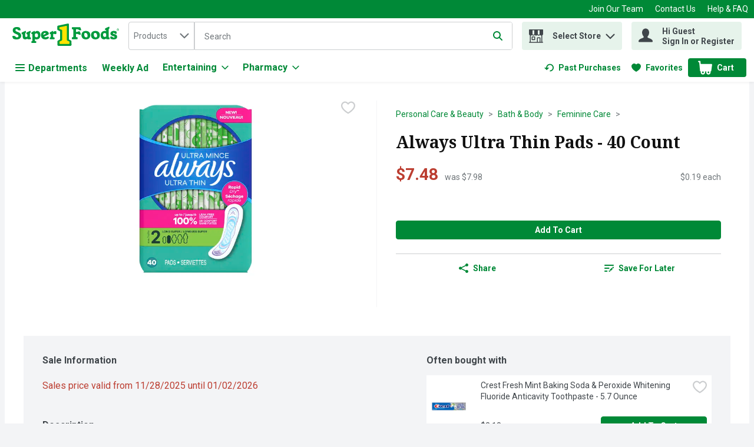

--- FILE ---
content_type: image/svg+xml
request_url: https://storage.googleapis.com/images-bks-prd-1385851.bks.prd.v8.commerce.mi9cloud.com/sup/img/primary_logo.svg
body_size: 14657
content:
<svg xmlns="http://www.w3.org/2000/svg" width="195" height="41" viewBox="0 0 195 41"><g fill="none" fill-rule="evenodd"><path fill="#009A3D" d="M8.14798927,6.3915176 C10.4203191,6.3915176 13.2443091,7.00822907 13.9260718,8.27481538 C14.3482673,9.08604286 15.0625556,11.131331 15.0625556,11.9425585 C15.0625556,12.3972796 14.8348762,12.55927 12.9196906,12.55927 C9.02490578,12.55927 10.3227422,10.2218889 7.69326821,10.2218889 C6.36290615,10.2218889 5.6486178,10.871126 5.6486178,12.2346514 C5.6486178,16.2276509 16.1014625,14.702135 16.1014625,22.2008872 C16.1014625,27.4598352 11.9133093,29.1473414 7.46622655,29.1473414 C6.03764985,29.1473414 2.07717604,28.8552485 1.16900942,27.0701654 C0.714288352,26.1932489 0,24.4725793 0,23.6288262 C0,23.0121147 0.292092915,22.6549705 2.11033943,22.6549705 C6.32974276,22.6549705 5.38841276,25.3169701 8.37503093,25.3169701 C10.3227422,25.3169701 11.1346074,24.6026818 11.1346074,22.9145378 C11.1346074,18.7276601 0.681762722,19.895394 0.681762722,12.6568469 C0.681762722,8.08029935 3.99299944,6.3915176 8.14798927,6.3915176 M28.1753591,28.757863 C27.7856893,28.757863 27.5586477,28.5958726 27.5586477,28.1736771 L27.5586477,27.52444 C26.6166799,28.4013565 25.2212666,29.0824815 23.4355457,29.0824815 C20.6115557,29.0824815 18.9234117,27.7189561 18.9234117,24.3107802 L18.9234117,20.4804089 C18.9234117,19.928111 18.501854,19.7010693 17.6899888,19.7010693 C17.1708542,19.7010693 16.8455979,19.441502 16.8455979,18.7597393 L16.8455979,17.298637 C16.8455979,16.812028 17.0732773,16.5199351 17.7550401,16.2278422 L23.1109272,13.8254099 C23.500597,13.6634195 23.8577412,13.5658426 24.1504718,13.5658426 C24.5069783,13.5658426 24.7665455,13.7928842 24.7665455,14.2144419 L24.7665455,16.1627909 C24.7665455,17.298637 23.3386066,17.3636882 23.3386066,18.6621624 L23.3386066,23.1742964 C23.3386066,23.953636 23.8577412,24.6679244 25.188741,24.6679244 C26.0975454,24.6679244 27.071401,24.2138411 27.4935964,23.6609054 L27.4935964,20.4804089 C27.4935964,19.928111 27.071401,19.7010693 26.4872152,19.7010693 C25.9680806,19.7010693 25.643462,19.441502 25.643462,18.7597393 L25.643462,17.298637 C25.643462,16.812028 25.8379781,16.4548838 26.324587,16.2278422 L31.6811119,13.8254099 C32.135833,13.6302561 32.4272881,13.5658426 32.7200188,13.5658426 C33.077163,13.5658426 33.3367302,13.7928842 33.3367302,14.2144419 L33.3367302,16.1627909 C33.3367302,17.298637 31.9087913,17.3636882 31.9087913,18.6621624 L31.9087913,24.6998123 C31.9087913,25.187059 32.1677208,25.4791519 32.9795861,25.4791519 C33.6288232,25.4791519 33.8558648,25.7393569 33.8558648,26.3560684 L33.8558648,28.011049 C33.8558648,28.5633469 33.5962975,28.757863 32.9795861,28.757863 L28.1753591,28.757863 Z M36.6782604,20.0254965 C36.6782604,19.6033011 36.4512188,19.3443716 35.8345073,19.3443716 C34.9901165,19.3443716 34.7305492,19.1166921 34.7305492,18.5325063 L34.7305492,16.876888 C34.7305492,16.4872182 34.925703,16.2920644 35.1852702,16.1625996 L39.632353,13.8577442 C40.0220228,13.6632281 40.3141157,13.5656512 40.5417951,13.5656512 C40.8657759,13.5656512 41.0934553,13.6957538 41.0934553,14.1498371 L41.0934553,15.8054554 C41.7426924,15.0592792 43.2682083,13.5656512 45.2809708,13.5656512 C48.8517748,13.5656512 51.1891559,16.6492085 51.1891559,20.8698874 C51.1891559,26.2583002 48.7216723,29.0829279 44.2420639,29.0829279 C42.8460128,29.0829279 41.9697341,28.790835 41.0934553,28.4330531 L41.0934553,31.614825 C41.0934553,32.0363827 41.3855482,32.3291134 42.6840224,32.3291134 C43.3332595,32.3291134 43.5928268,32.5886807 43.5928268,33.2053921 L43.5928268,34.8610105 C43.5928268,35.4126707 43.3332595,35.6071867 42.7165481,35.6071867 L35.6718792,35.6071867 C35.0551677,35.6071867 34.7956004,35.4126707 34.7956004,34.8610105 L34.7956004,33.2053921 C34.7956004,32.5886807 35.0226421,32.3291134 35.6718792,32.3291134 C36.4186932,32.3291134 36.6782604,32.0363827 36.6782604,31.5497738 L36.6782604,20.0254965 Z M41.0934553,22.2008872 C41.0934553,23.9534447 42.1317245,25.2519189 44.0150222,25.2519189 C46.2548264,25.2519189 46.9040635,23.8239799 46.9040635,21.6485893 C46.9040635,19.7334036 45.9946214,18.0777853 43.9493332,18.0777853 C42.3919295,18.0777853 41.6451155,18.8245992 41.0934553,19.4413107 L41.0934553,22.2008872 Z M59.1075525,19.7334036 C60.1464594,19.2793203 60.9251612,18.7276601 60.9251612,18.2723013 C60.9251612,17.4935994 60.178985,17.1364552 59.3996454,17.1364552 C57.5813989,17.1364552 56.3154503,19.1492178 56.5106041,20.836724 L59.1075525,19.7334036 Z M58.0361199,23.9209191 C58.4583154,24.4406914 59.0750268,25.2519189 60.6655939,25.2519189 C63.1005519,25.2519189 64.3983883,23.8890312 65.0476254,23.8890312 C65.7944394,23.8890312 66.6707181,25.6090631 66.6707181,26.161361 C66.6707181,27.1996302 63.5221096,29.0829279 60.3084497,29.0829279 C54.920037,29.0829279 52.2580374,25.7391656 52.2580374,21.3239707 C52.2580374,16.9094136 54.920037,13.5656512 60.3084497,13.5656512 C65.0157375,13.5656512 66.5087277,17.0069905 66.5087277,18.1428365 C66.5087277,19.6683523 65.9889554,20.3175894 64.2363979,21.0969291 L58.0361199,23.9209191 Z M68.2949588,16.8771431 C68.2949588,16.4874733 68.4894749,16.2923195 68.7490421,16.1628547 C68.7490421,16.1628547 73.6246979,13.5410338 74.0405158,13.5659063 C74.3644966,13.5850391 74.5928137,13.6953711 74.5928137,14.1500922 L74.5928137,15.8050728 L75.1119483,15.3835151 C76.1502174,14.539762 76.8976692,13.8905249 78.3906594,13.8905249 C79.8185983,13.8905249 80.2733194,14.2476691 80.2733194,15.3184638 L80.2733194,18.2725564 C80.2733194,19.2789376 79.8517617,19.5391427 78.7796914,19.5391427 C76.8976692,19.5391427 76.6699898,18.8248543 75.599195,18.8248543 C74.9493201,18.8248543 74.5928137,19.1813608 74.5928137,19.7011331 L74.5928137,24.699876 C74.5928137,25.1871227 74.8849066,25.4792156 76.1833808,25.4792156 C76.8326179,25.4792156 77.0921852,25.7387829 77.0921852,26.3561321 L77.0921852,28.0111127 C77.0921852,28.5634107 76.8326179,28.7579267 76.2152687,28.7579267 L69.2688145,28.7579267 C68.6514653,28.7579267 68.3925357,28.5634107 68.3925357,28.0111127 L68.3925357,26.3561321 C68.3925357,25.7387829 68.6195774,25.4792156 69.2037632,25.4792156 C69.9180516,25.4792156 70.1776188,25.1871227 70.1776188,24.699876 L70.1776188,20.0257516 C70.1776188,19.6035562 69.9505772,19.3439889 69.3982792,19.3439889 C68.5545261,19.3439889 68.2949588,19.1169473 68.2949588,18.5327614 L68.2949588,16.8771431 Z M111.224582,11.4232326 C111.224582,10.7739955 110.899325,10.4819026 110.023684,10.4819026 C108.952252,10.4819026 108.627633,10.1898097 108.627633,9.37794445 L108.627633,7.68980046 C108.627633,7.0086755 108.952252,6.78099608 109.763479,6.78099608 L123.36557,6.78099608 C123.852179,6.78099608 124.046695,7.0086755 124.209961,7.39770755 C124.371314,7.75485172 125.670426,10.9685115 125.670426,11.5208095 C125.670426,12.2344601 125.150653,12.4946651 123.625138,12.4946651 C121.385333,12.4946651 121.579849,10.6113674 118.560706,10.6113674 L116.191437,10.6113674 L116.191437,15.3511808 L117.694631,15.3511808 C120.746938,15.3511808 118.928692,14.3773252 121.558166,14.3773252 C122.662124,14.3773252 123.116207,14.5393156 123.213784,14.8320462 C123.505877,15.6107481 124.934454,18.9863983 124.934454,19.5712219 C124.934454,20.1235198 124.576672,20.4800263 123.343249,20.4800263 C119.740557,20.4800263 121.882784,19.1815521 118.019887,19.1815521 L116.191437,19.1815521 L116.191437,24.1158815 C116.191437,24.7976442 116.516055,25.0572115 117.294757,25.0572115 C118.91785,25.0572115 119.209943,25.3174166 119.209943,26.0635928 L119.209943,27.8493137 C119.209943,28.5304386 118.885324,28.7581181 118.074097,28.7581181 L109.763479,28.7581181 C108.952252,28.7581181 108.627633,28.5304386 108.627633,27.8493137 L108.627633,26.1611697 C108.627633,25.3493044 108.952252,25.0572115 110.023684,25.0572115 C110.899325,25.0572115 111.224582,24.7651186 111.224582,24.1158815 L111.224582,11.4232326 Z M134.693036,25.5114862 C136.250439,25.5114862 137.354398,24.7653099 137.354398,22.524868 C137.354398,19.700878 135.86077,17.1364552 133.784231,17.1364552 C132.225552,17.1364552 131.121594,17.8832692 131.121594,20.1230734 C131.121594,22.9470634 132.615222,25.5114862 134.693036,25.5114862 M134.238315,13.5656512 C139.626727,13.5656512 142.289365,16.9094136 142.289365,21.3239707 C142.289365,25.7391656 139.626727,29.0829279 134.238315,29.0829279 C128.849264,29.0829279 126.187902,25.7391656 126.187902,21.3239707 C126.187902,16.9094136 128.849264,13.5656512 134.238315,13.5656512 M152.144758,25.5114862 C153.702162,25.5114862 154.806758,24.7653099 154.806758,22.524868 C154.806758,19.700878 153.31313,17.1364552 151.235316,17.1364552 C149.677275,17.1364552 148.573954,17.8832692 148.573954,20.1230734 C148.573954,22.9470634 150.066307,25.5114862 152.144758,25.5114862 M151.689399,13.5656512 C157.079088,13.5656512 159.741087,16.9094136 159.741087,21.3239707 C159.741087,25.7391656 157.079088,29.0829279 151.689399,29.0829279 C146.300987,29.0829279 143.639625,25.7391656 143.639625,21.3239707 C143.639625,16.9094136 146.300987,13.5656512 151.689399,13.5656512 M177.225654,8.50153815 C177.225654,9.63802194 175.764552,9.70243544 175.764552,11.0015474 L175.764552,24.6999398 C175.764552,25.1871865 176.023482,25.4792794 176.737132,25.4792794 C177.387645,25.4792794 177.614049,25.7388467 177.614049,26.3561959 L177.614049,28.0111765 C177.614049,28.5634745 177.353844,28.7579905 176.737132,28.7579905 L172.225636,28.7579905 C171.608925,28.7579905 171.349995,28.5634745 171.349995,28.0111765 L171.349995,27.1993113 L171.284306,27.1993113 C170.829585,27.9792887 169.401646,29.0826091 167.453935,29.0826091 C163.818717,29.0826091 161.253019,26.5507119 161.253019,21.5513312 C161.253019,16.8772068 164.142698,13.5659701 168.84871,13.5659701 C169.953944,13.5659701 170.992851,13.7279605 171.349995,13.858063 L171.349995,12.8191561 C171.349995,12.2668582 170.9278,12.0398165 170.180348,12.0398165 C169.596162,12.0398165 169.270906,11.7802492 169.270906,11.0984865 L169.270906,9.67054757 C169.270906,9.18330087 169.499223,8.89120796 170.115934,8.59847729 L175.471821,6.16415707 C175.926543,5.96964105 176.283687,5.90458979 176.608943,5.90458979 C176.965449,5.90458979 177.225654,6.13163144 177.225654,6.55382688 L177.225654,8.50153815 Z M171.349995,19.7662481 C171.349995,18.4677739 170.245399,17.3963414 168.524729,17.3963414 C166.966688,17.3963414 165.539387,18.4996618 165.539387,20.6750525 C165.539387,23.4021034 166.902275,24.5698373 168.720521,24.5698373 C169.791954,24.5698373 170.667595,24.2777444 171.349995,23.5315681 L171.349995,19.7662481 Z M178.86737,25.3816388 C178.86737,23.9862254 179.1601,23.6934948 180.166482,23.6934948 L180.880132,23.6934948 C183.216876,23.6934948 183.022997,25.8038342 185.554894,25.8038342 C186.236657,25.8038342 186.755792,25.5442669 186.755792,24.7324017 C186.755792,22.6552256 179.063161,23.4996165 179.063161,18.499598 C179.063161,15.0588966 182.113555,13.5659063 185.19775,13.5659063 C188.5734,13.5659063 190.456698,14.5722876 190.456698,15.8050728 L190.456698,18.110566 C190.456698,18.6622262 190.262182,18.85738 189.709246,18.85738 L188.378884,18.85738 C187.406304,18.85738 186.982833,18.3701333 186.496862,17.8503609 C185.976452,17.363752 185.424154,16.8439797 184.677978,16.8439797 C183.964327,16.8439797 183.639071,17.2661751 183.639071,17.7534218 C183.639071,19.9613381 191.332339,18.8248543 191.332339,24.2139048 C191.332339,27.7190198 188.768554,29.0825453 184.938821,29.0825453 C182.568276,29.0825453 178.86737,28.4658338 178.86737,26.8433788 L178.86737,25.3816388 Z M192.794653,11.0865605 C193.044016,11.0916625 193.216849,11.0323511 193.216849,10.7511 C193.216849,10.4532673 192.89797,10.4532673 192.681132,10.4532673 L192.140952,10.4532673 L192.140952,11.0865605 L192.794653,11.0865605 Z M193.585473,12.3639886 L193.07718,12.3639886 L192.579091,11.4220209 L192.140952,11.4220209 L192.140952,12.3639886 L191.702175,12.3639886 L191.702175,10.1343886 L192.784449,10.1343886 C192.973863,10.1343886 193.223226,10.1394906 193.391594,10.2364298 C193.590575,10.36717 193.650524,10.5833698 193.650524,10.8161513 C193.650524,11.2268671 193.440064,11.3952351 193.044016,11.4220209 L193.585473,12.3639886 Z M194.23471,11.2383467 C194.23471,10.3072208 193.488533,9.56040686 192.55677,9.56040686 C191.62118,9.56040686 190.873728,10.3072208 190.873728,11.2383467 C190.873728,12.1745747 191.62118,12.9207509 192.55677,12.9207509 C193.488533,12.9207509 194.23471,12.1745747 194.23471,11.2383467 L194.23471,11.2383467 Z M190.484058,11.2383467 C190.484058,10.1018629 191.41072,9.17073705 192.55677,9.17073705 C193.693891,9.17073705 194.624379,10.1018629 194.624379,11.2383467 C194.624379,12.3799326 193.693891,13.3104207 192.55677,13.3104207 C191.41072,13.3104207 190.484058,12.3799326 190.484058,11.2383467 L190.484058,11.2383467 Z M83.0253066,3.97065407 C83.0253066,3.97065407 82.0782368,4.37626782 82.0782368,5.39093993 L82.0782368,10.7334341 C82.0782368,10.7334341 82.2134414,11.7143051 82.9239032,12.0867555 C83.634365,12.4585681 86.7785092,13.9464562 86.7785092,13.9464562 C86.7785092,13.9464562 87.0833573,14.183702 87.1171584,14.5555146 C87.1171584,15.7723558 87.1509596,28.2845194 87.1509596,28.2845194 C87.1509596,28.2845194 87.0495562,29.2309514 86.3390943,29.6034018 C85.6292703,29.9752144 83.4647215,31.0912899 83.4647215,31.0912899 C83.4647215,31.0912899 82.2810436,31.7335117 82.3148448,32.8833884 C82.2810436,34.1008674 82.2810436,39.1059879 82.2810436,39.1059879 C82.2810436,39.1059879 82.3824471,40.7290806 84.1745455,40.9994898 L105.715441,40.9994898 C105.715441,40.9994898 107.981394,41.1008932 107.981394,39.0039467 C107.981394,37.1104448 107.947593,32.7488216 107.947593,32.7488216 C107.947593,32.7488216 107.981394,31.5983071 106.493506,30.8884831 C104.923984,30.1397558 103.82194,29.5357995 103.82194,29.5357995 C103.82194,29.5357995 103.24732,29.1301858 103.179718,28.3521217 L103.179718,1.36669038 C103.179718,1.36669038 102.973722,-0.30232089 101.285578,0.0484457117 C99.4934797,0.420258309 83.0253066,3.97065407 83.0253066,3.97065407"/><path fill="#FFE400" d="M99.493671,29.8736834 L99.493671,4.91759635 C99.493671,4.91759635 99.5950744,3.93672538 98.3437943,4.27537459 C97.1339684,4.6019064 86.5082914,6.74349595 86.5082914,6.74349595 C86.5082914,6.74349595 85.8322685,7.08214516 85.8660696,7.41951885 L85.8660696,9.14465277 C85.8660696,9.14465277 85.9330342,9.92207911 86.5758937,10.0910848 L89.5178688,11.3768039 C91.0733593,11.8162188 90.8367513,12.8640543 90.8367513,12.8640543 L90.8367513,29.8736834 C90.8367513,29.8736834 90.8597105,30.9935855 89.8896814,31.3615715 L86.5082914,32.9176997 C86.5082914,32.9176997 86.0012742,33.1205066 86.0350754,33.8647696 L86.0350754,36.2990898 C86.0350754,36.2990898 86.0012742,37.3807264 87.116712,37.3807264 L103.213072,37.3807264 C104.464353,37.4151653 104.295985,36.2990898 104.295985,36.2990898 L104.295985,33.8647696 C104.363587,33.1166801 103.822131,32.9176997 103.822131,32.9176997 L100.440103,31.3615715 C99.4707117,30.9935855 99.493671,29.8736834 99.493671,29.8736834"/></g></svg>